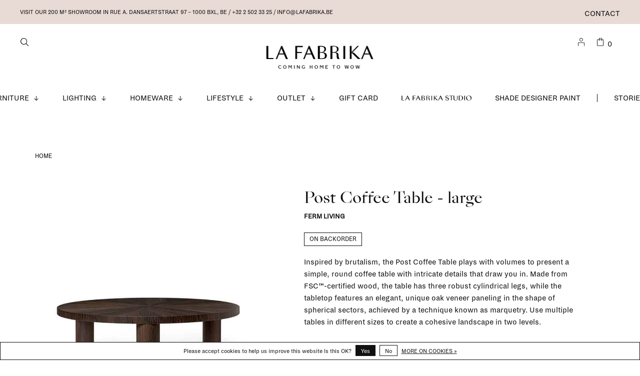

--- FILE ---
content_type: text/html;charset=utf-8
request_url: https://www.lafabrika.be/post-coffee-table-large.html
body_size: 13702
content:
<!DOCTYPE html>
<html lang="en">
  <head>
        
    <meta charset="utf-8"/>
<!-- [START] 'blocks/head.rain' -->
<!--

  (c) 2008-2026 Lightspeed Netherlands B.V.
  http://www.lightspeedhq.com
  Generated: 01-02-2026 @ 03:26:28

-->
<link rel="canonical" href="https://www.lafabrika.be/post-coffee-table-large.html"/>
<link rel="alternate" href="https://www.lafabrika.be/index.rss" type="application/rss+xml" title="New products"/>
<link href="https://cdn.webshopapp.com/assets/cookielaw.css?2025-02-20" rel="stylesheet" type="text/css"/>
<meta name="robots" content="noodp,noydir"/>
<meta name="google-site-verification" content="uzv2puFo9f2xtC-itHlQrPaJXBIistdLOCUZQoJBj2I"/>
<meta property="og:url" content="https://www.lafabrika.be/post-coffee-table-large.html?source=facebook"/>
<meta property="og:site_name" content="La Fabrika"/>
<meta property="og:title" content="Post Coffee Table - large"/>
<meta property="og:description" content="Inspired by brutalism, the Post Coffee Table plays with volumes to present a simple, round coffee table with intricate details that draw you in."/>
<meta property="og:image" content="https://cdn.webshopapp.com/shops/315525/files/407331147/ferm-living-post-coffee-table-large.jpg"/>
<script>
<meta name="facebook-domain-verification" content="3ed1gr7s26o916h13cwup5gmbtrzpm" />
</script>
<script>
(function(w,d,s,l,i){w[l]=w[l]||[];w[l].push({'gtm.start':
new Date().getTime(),event:'gtm.js'});var f=d.getElementsByTagName(s)[0],
j=d.createElement(s),dl=l!='dataLayer'?'&l='+l:'';j.async=true;j.src=
'https://www.googletagmanager.com/gtm.js?id='+i+dl;f.parentNode.insertBefore(j,f);
})(window,document,'script','dataLayer','GTM-5HGJK32')
</script>
<script src="https://www.powr.io/powr.js?external-type=lightspeed"></script>
<!--[if lt IE 9]>
<script src="https://cdn.webshopapp.com/assets/html5shiv.js?2025-02-20"></script>
<![endif]-->
<!-- [END] 'blocks/head.rain' -->
        
        
        
          <meta property="product:brand" content="Ferm Living">            <meta property="product:condition" content="new">
      <meta property="product:price:amount" content="1355.00">
      <meta property="product:price:currency" content="EUR">
              <title>Post Coffee Table - large - La Fabrika</title>
    <meta name="description" content="Inspired by brutalism, the Post Coffee Table plays with volumes to present a simple, round coffee table with intricate details that draw you in." />
    <meta name="keywords" content="Ferm, Living, Post, Coffee, Table, -, large, design, furniture, interior, lighting, homeware, accessories, interior design, scandinavian design, interior design service, interior design studio" />
    <meta http-equiv="X-UA-Compatible" content="ie=edge">
    <meta name="viewport" content="width=device-width, initial-scale=1.0">
    <meta name="apple-mobile-web-app-capable" content="yes">
    <meta name="apple-mobile-web-app-status-bar-style" content="black">
    <meta name="viewport" content="width=device-width, initial-scale=1, maximum-scale=1, user-scalable=0"/>

    <link rel="shortcut icon" href="https://cdn.webshopapp.com/shops/315525/themes/175980/v/487893/assets/favicon.ico?20210226053540" type="image/x-icon" />
    <link href='//fonts.googleapis.com/css?family=Open%20Sans:400,400i,300,500,600,700,700i,800,900' rel='stylesheet' type='text/css'>
        	<link href='//fonts.googleapis.com/css?family=Lora:400,400i,300,500,600,700,700i,800,900' rel='stylesheet' type='text/css'>
        <link rel="stylesheet" href="https://cdn.webshopapp.com/assets/gui-2-0.css?2025-02-20" />
    <link rel="stylesheet" href="https://cdn.webshopapp.com/assets/gui-responsive-2-0.css?2025-02-20" /> 
    <link rel="stylesheet" href="https://cdn.webshopapp.com/shops/315525/themes/175980/assets/style.css?20260116093416">
    <link rel="stylesheet" href="https://cdn.webshopapp.com/shops/315525/themes/175980/assets/settings.css?20260116093416" />
    
    <link rel="stylesheet" href="https://cdn.webshopapp.com/shops/315525/themes/175980/assets/custom.css?20260116093416" />
    <link rel="stylesheet" href="https://cdn.webshopapp.com/shops/315525/themes/175980/assets/lafabrika.css?20260116093416">
    
    <script src="//ajax.googleapis.com/ajax/libs/jquery/3.0.0/jquery.min.js"></script>
    <script>
      	if( !window.jQuery ) document.write('<script src="https://cdn.webshopapp.com/shops/315525/themes/175980/assets/jquery-3.0.0.min.js?20260116093416"><\/script>');
    </script>
    <script src="//cdn.jsdelivr.net/npm/js-cookie@2/src/js.cookie.min.js"></script>
    
    <script src="https://cdn.webshopapp.com/assets/gui.js?2025-02-20"></script>
    <script src="https://cdn.webshopapp.com/assets/gui-responsive-2-0.js?2025-02-20"></script>
    <script src="https://cdn.webshopapp.com/shops/315525/themes/175980/assets/scripts-min.js?20260116093416"></script>
    
        
        
        
  </head>
  <body class="page-post-coffee-table---large">
    
        
    <div class="page-content">
      
                                      	      	              	      	      	            
      <script>
      var product_image_size = '660x880x1',
          product_image_thumb = '132x176x1',
          product_in_stock_label = 'In stock',
          product_backorder_label = 'On backorder',
      		product_out_of_stock_label = 'Out of stock',
          product_multiple_variant_label = 'View all product options',
          show_variant_picker = 0,
          display_variant_picker_on = 'specific',
          show_newsletter_promo_popup = 0,
          newsletter_promo_delay = '10000',
          newsletter_promo_hide_until = '1',
      		currency_format = '€',
          number_format = '0,0.00',
      		shop_url = 'https://www.lafabrika.be/',
          shop_id = '315525',
        	readmore = 'Read more',
          search_url = "https://www.lafabrika.be/search/",
          search_empty = 'No products found',
                    view_all_results = 'View all results';
    	</script>
			
      
	<div class="top-bar">
    <div class="top-bar__content">Visit our 200 m² showroom in RUE A. DANSAERTSTRAAT 97 – 1000 Bxl, Be / +32 2 502 33 25 /  <a href="/cdn-cgi/l/email-protection" class="__cf_email__" data-cfemail="472e292128072b26212625352e2c26692522">[email&#160;protected]</a></div>
    <div class="top-bar__right secondary-nav nav-style">
      <ul>
                
                <li class="menu-item-desktop-only navigation--service">
          <a href="https://www.lafabrika.be/service/" title="Contact">
            Contact
          </a>
        </li>
                
        
                  
      </ul>
    </div>
	</div>

<div class="mobile-nav-overlay"></div>

<header class="site-header site-header-lg mega-menu-header menu-bottom-layout menu-bottom-layout-center has-mobile-logo">
  
    <nav class="secondary-nav nav-style secondary-nav-left">
    

    <div class="search-header secondary-style">
      <form action="https://www.lafabrika.be/search/" method="get" id="searchForm" class="ajax-enabled">
        <input type="text" name="q" autocomplete="off" value="" placeholder="What are you looking for?">
        <a href="#" class="search-close">Close</a>
        <div class="search-results"></div>
      </form>
    </div>
    <ul>
      <li class="search-trigger-item">
        <a href="#" title="Search" class="search-trigger"><span class="fab-icon fab-icon-zoom"></span></a>
      </li>
    </ul>
    
  </nav>
    
  <a href="https://www.lafabrika.be/" class="logo logo-lg logo-center">
          <img src="https://cdn.webshopapp.com/shops/315525/themes/175980/v/1618483/assets/logo.png?20221201104110" alt="La Fabrika" class="logo-image">
      <img src="https://cdn.webshopapp.com/shops/315525/themes/175980/v/1621139/assets/logo-white.png?20221201134739" alt="La Fabrika" class="logo-image logo-image-white">
              <img src="https://cdn.webshopapp.com/shops/315525/themes/175980/v/1621135/assets/logo-mobile.png?20221201134101" alt="La Fabrika" class="logo-image-mobile">
      </a>

  <nav class="main-nav nav-style">
    <ul>
      
                              	
      	                <li class="menu-item-category-10571191 has-child">
          <a href="https://www.lafabrika.be/furniture/">Furniture</a> <svg viewBox="0 0 9 9" width="12" height="9" class="main-nav__icon"><title>arrow-down</title><path fill="currentColor" d="M3.65 0h1v8.32h-1z"></path><path fill="currentColor" d="M4.16 9.53L0 5.35l.71-.7 3.45 3.46 3.45-3.46.71.7-4.16 4.18z"></path></svg>          <button class="mobile-menu-subopen"><svg viewBox="0 0 9 9" width="12" height="9" class="main-nav__icon"><title>arrow-down</title><path fill="currentColor" d="M3.65 0h1v8.32h-1z"></path><path fill="currentColor" d="M4.16 9.53L0 5.35l.71-.7 3.45 3.46 3.45-3.46.71.7-4.16 4.18z"></path></svg></button>                    <ul class="">
                                        <img data-src="https://cdn.webshopapp.com/shops/315525/files/355342739/300x300x1/furniture.jpg" data-retina="https://cdn.webshopapp.com/shops/315525/files/355342739/600x600x1/furniture.jpg" alt="Furniture" class="menu-image lazy" width="300">
                        <li class="subsubitem subsubitem--all"><a class="underline-hover" href="https://www.lafabrika.be/furniture/">All Furniture</a></li>
                          <li class="subsubitem">
                <a class="underline-hover" href="https://www.lafabrika.be/furniture/stools-benches/" title="stools &amp; benches">stools &amp; benches</a>
                                              </li>
                          <li class="subsubitem">
                <a class="underline-hover" href="https://www.lafabrika.be/furniture/coffee-side-tables/" title="coffee &amp; side tables">coffee &amp; side tables</a>
                                              </li>
                          <li class="subsubitem">
                <a class="underline-hover" href="https://www.lafabrika.be/furniture/beds-daybeds/" title="beds &amp; daybeds">beds &amp; daybeds</a>
                                              </li>
                          <li class="subsubitem">
                <a class="underline-hover" href="https://www.lafabrika.be/furniture/coatracks/" title="coatracks">coatracks</a>
                                              </li>
                          <li class="subsubitem">
                <a class="underline-hover" href="https://www.lafabrika.be/furniture/chairs/" title="chairs">chairs</a>
                                              </li>
                          <li class="subsubitem">
                <a class="underline-hover" href="https://www.lafabrika.be/furniture/lounge-chairs/" title="lounge chairs">lounge chairs</a>
                                              </li>
                          <li class="subsubitem">
                <a class="underline-hover" href="https://www.lafabrika.be/furniture/outdoor/" title="outdoor">outdoor</a>
                                              </li>
                          <li class="subsubitem">
                <a class="underline-hover" href="https://www.lafabrika.be/furniture/poufs/" title="poufs">poufs</a>
                                              </li>
                          <li class="subsubitem">
                <a class="underline-hover" href="https://www.lafabrika.be/furniture/sofas/" title="sofas">sofas</a>
                                              </li>
                          <li class="subsubitem">
                <a class="underline-hover" href="https://www.lafabrika.be/furniture/shelving-storage/" title="shelving &amp; storage ">shelving &amp; storage </a>
                                              </li>
                          <li class="subsubitem">
                <a class="underline-hover" href="https://www.lafabrika.be/furniture/tables-desks/" title="tables &amp; desks">tables &amp; desks</a>
                                              </li>
                          <li class="subsubitem">
                <a class="underline-hover" href="https://www.lafabrika.be/furniture/string-pocket/" title="String Pocket">String Pocket</a>
                                              </li>
                          <li class="subsubitem">
                <a class="underline-hover" href="https://www.lafabrika.be/furniture/string-hallway/" title="String Hallway">String Hallway</a>
                                              </li>
                          <li class="subsubitem">
                <a class="underline-hover" href="https://www.lafabrika.be/furniture/string-living-room/" title="String Living room">String Living room</a>
                                              </li>
                          <li class="subsubitem">
                <a class="underline-hover" href="https://www.lafabrika.be/furniture/string-kitchen/" title="String Kitchen">String Kitchen</a>
                                              </li>
                          <li class="subsubitem">
                <a class="underline-hover" href="https://www.lafabrika.be/furniture/string-bathroom/" title="String Bathroom">String Bathroom</a>
                                              </li>
                          <li class="subsubitem">
                <a class="underline-hover" href="https://www.lafabrika.be/furniture/string-bedroom/" title="String Bedroom">String Bedroom</a>
                                              </li>
                          <li class="subsubitem">
                <a class="underline-hover" href="https://www.lafabrika.be/furniture/string-workspace/" title="String Workspace">String Workspace</a>
                                              </li>
                          <li class="subsubitem">
                <a class="underline-hover" href="https://www.lafabrika.be/furniture/string-kids-room/" title="String Kids room">String Kids room</a>
                                              </li>
                          <li class="subsubitem">
                <a class="underline-hover" href="https://www.lafabrika.be/furniture/string-outdoor/" title="String Outdoor">String Outdoor</a>
                                              </li>
                          <li class="subsubitem">
                <a class="underline-hover" href="https://www.lafabrika.be/furniture/originals-made-with-intention/" title=" Originals made with intention"> Originals made with intention</a>
                                              </li>
                          <li class="subsubitem">
                <a class="underline-hover" href="https://www.lafabrika.be/furniture/artek-marimekko-limited-collection/" title="Artek + Marimekko Limited Collection">Artek + Marimekko Limited Collection</a>
                                              </li>
                          <li class="subsubitem">
                <a class="underline-hover" href="https://www.lafabrika.be/furniture/artek-curated-by-kelly-claessens/" title="Artek curated by Kelly Claessens">Artek curated by Kelly Claessens</a>
                                              </li>
                        <li class="subsubitem subsubitem--readmore"><a class="button button-arrow" href="https://www.lafabrika.be/furniture/">See more</a></li>
          </ul>
                  </li>
                <li class="menu-item-category-10571216 has-child">
          <a href="https://www.lafabrika.be/lighting/">Lighting</a> <svg viewBox="0 0 9 9" width="12" height="9" class="main-nav__icon"><title>arrow-down</title><path fill="currentColor" d="M3.65 0h1v8.32h-1z"></path><path fill="currentColor" d="M4.16 9.53L0 5.35l.71-.7 3.45 3.46 3.45-3.46.71.7-4.16 4.18z"></path></svg>          <button class="mobile-menu-subopen"><svg viewBox="0 0 9 9" width="12" height="9" class="main-nav__icon"><title>arrow-down</title><path fill="currentColor" d="M3.65 0h1v8.32h-1z"></path><path fill="currentColor" d="M4.16 9.53L0 5.35l.71-.7 3.45 3.46 3.45-3.46.71.7-4.16 4.18z"></path></svg></button>                    <ul class="">
                                        <img data-src="https://cdn.webshopapp.com/shops/315525/files/355313840/300x300x1/lighting.jpg" data-retina="https://cdn.webshopapp.com/shops/315525/files/355313840/600x600x1/lighting.jpg" alt="Lighting" class="menu-image lazy" width="300">
                        <li class="subsubitem subsubitem--all"><a class="underline-hover" href="https://www.lafabrika.be/lighting/">All Lighting</a></li>
                          <li class="subsubitem">
                <a class="underline-hover" href="https://www.lafabrika.be/lighting/bulbs-accessories/" title="bulbs &amp; accessories">bulbs &amp; accessories</a>
                                              </li>
                          <li class="subsubitem">
                <a class="underline-hover" href="https://www.lafabrika.be/lighting/ceiling-lamps/" title="ceiling lamps">ceiling lamps</a>
                                              </li>
                          <li class="subsubitem">
                <a class="underline-hover" href="https://www.lafabrika.be/lighting/floor-lamps/" title="floor lamps">floor lamps</a>
                                              </li>
                          <li class="subsubitem">
                <a class="underline-hover" href="https://www.lafabrika.be/lighting/pendant-lamps/" title="pendant lamps">pendant lamps</a>
                                              </li>
                          <li class="subsubitem">
                <a class="underline-hover" href="https://www.lafabrika.be/lighting/table-lamps/" title="table lamps">table lamps</a>
                                              </li>
                          <li class="subsubitem">
                <a class="underline-hover" href="https://www.lafabrika.be/lighting/portable-lamps/" title="portable lamps">portable lamps</a>
                                              </li>
                          <li class="subsubitem">
                <a class="underline-hover" href="https://www.lafabrika.be/lighting/wall-lamps/" title="wall lamps">wall lamps</a>
                                              </li>
                          <li class="subsubitem">
                <a class="underline-hover" href="https://www.lafabrika.be/lighting/collect-lighting-series/" title="Collect Lighting Series">Collect Lighting Series</a>
                                              </li>
                          <li class="subsubitem">
                <a class="underline-hover" href="https://www.lafabrika.be/lighting/formakami-series/" title="Formakami Series">Formakami Series</a>
                                              </li>
                          <li class="subsubitem">
                <a class="underline-hover" href="https://www.lafabrika.be/lighting/vuelta-lamps/" title="Vuelta lamps">Vuelta lamps</a>
                                              </li>
                          <li class="subsubitem">
                <a class="underline-hover" href="https://www.lafabrika.be/lighting/halo-collection/" title="Halo Collection">Halo Collection</a>
                                              </li>
                          <li class="subsubitem">
                <a class="underline-hover" href="https://www.lafabrika.be/lighting/hebe-post-collection/" title="Hebe &amp; Post Collection">Hebe &amp; Post Collection</a>
                                              </li>
                          <li class="subsubitem">
                <a class="underline-hover" href="https://www.lafabrika.be/lighting/journey-shy/" title="Journey SHY">Journey SHY</a>
                                              </li>
                          <li class="subsubitem">
                <a class="underline-hover" href="https://www.lafabrika.be/lighting/arum-collection/" title="Arum Collection">Arum Collection</a>
                                              </li>
                          <li class="subsubitem">
                <a class="underline-hover" href="https://www.lafabrika.be/lighting/flowerpot-collection/" title="Flowerpot Collection">Flowerpot Collection</a>
                                              </li>
                          <li class="subsubitem">
                <a class="underline-hover" href="https://www.lafabrika.be/lighting/valerie-objects-lamp-collection/" title="Valerie Objects Lamp Collection">Valerie Objects Lamp Collection</a>
                                              </li>
                          <li class="subsubitem">
                <a class="underline-hover" href="https://www.lafabrika.be/lighting/matin-lamps/" title="Matin lamps">Matin lamps</a>
                                              </li>
                        <li class="subsubitem subsubitem--readmore"><a class="button button-arrow" href="https://www.lafabrika.be/lighting/">See more</a></li>
          </ul>
                  </li>
                <li class="menu-item-category-10571188 has-child">
          <a href="https://www.lafabrika.be/homeware/">Homeware</a> <svg viewBox="0 0 9 9" width="12" height="9" class="main-nav__icon"><title>arrow-down</title><path fill="currentColor" d="M3.65 0h1v8.32h-1z"></path><path fill="currentColor" d="M4.16 9.53L0 5.35l.71-.7 3.45 3.46 3.45-3.46.71.7-4.16 4.18z"></path></svg>          <button class="mobile-menu-subopen"><svg viewBox="0 0 9 9" width="12" height="9" class="main-nav__icon"><title>arrow-down</title><path fill="currentColor" d="M3.65 0h1v8.32h-1z"></path><path fill="currentColor" d="M4.16 9.53L0 5.35l.71-.7 3.45 3.46 3.45-3.46.71.7-4.16 4.18z"></path></svg></button>                    <ul class="">
                                        <img data-src="https://cdn.webshopapp.com/shops/315525/files/355344049/300x300x1/homeware.jpg" data-retina="https://cdn.webshopapp.com/shops/315525/files/355344049/600x600x1/homeware.jpg" alt="Homeware" class="menu-image lazy" width="300">
                        <li class="subsubitem subsubitem--all"><a class="underline-hover" href="https://www.lafabrika.be/homeware/">All Homeware</a></li>
                          <li class="subsubitem">
                <a class="underline-hover" href="https://www.lafabrika.be/homeware/ceramics/" title="ceramics">ceramics</a>
                                              </li>
                          <li class="subsubitem">
                <a class="underline-hover" href="https://www.lafabrika.be/homeware/mirrors/" title="mirrors">mirrors</a>
                                              </li>
                          <li class="subsubitem">
                <a class="underline-hover" href="https://www.lafabrika.be/homeware/bedroom-accessories/" title="bedroom accessories">bedroom accessories</a>
                                              </li>
                          <li class="subsubitem">
                <a class="underline-hover" href="https://www.lafabrika.be/homeware/kitchen-accessories/" title="kitchen accessories">kitchen accessories</a>
                                              </li>
                          <li class="subsubitem">
                <a class="underline-hover" href="https://www.lafabrika.be/homeware/bathroom-accessories/" title="bathroom accessories">bathroom accessories</a>
                                              </li>
                          <li class="subsubitem">
                <a class="underline-hover" href="https://www.lafabrika.be/homeware/towels/" title="towels">towels</a>
                                              </li>
                          <li class="subsubitem">
                <a class="underline-hover" href="https://www.lafabrika.be/homeware/rugs/" title="rugs">rugs</a>
                                              </li>
                          <li class="subsubitem">
                <a class="underline-hover" href="https://www.lafabrika.be/homeware/trays-small-storage/" title="trays &amp; small storage">trays &amp; small storage</a>
                                              </li>
                          <li class="subsubitem">
                <a class="underline-hover" href="https://www.lafabrika.be/homeware/clocks/" title="clocks">clocks</a>
                                              </li>
                          <li class="subsubitem">
                <a class="underline-hover" href="https://www.lafabrika.be/homeware/plant-pots-holders/" title="plant pots &amp; holders">plant pots &amp; holders</a>
                                              </li>
                          <li class="subsubitem">
                <a class="underline-hover" href="https://www.lafabrika.be/homeware/hooks-hangers/" title="hooks &amp; hangers">hooks &amp; hangers</a>
                                              </li>
                          <li class="subsubitem">
                <a class="underline-hover" href="https://www.lafabrika.be/homeware/glassware/" title="glassware">glassware</a>
                                              </li>
                          <li class="subsubitem">
                <a class="underline-hover" href="https://www.lafabrika.be/homeware/candles-candleholders/" title="candles &amp; candleholders">candles &amp; candleholders</a>
                                              </li>
                          <li class="subsubitem">
                <a class="underline-hover" href="https://www.lafabrika.be/homeware/cushions/" title="cushions">cushions</a>
                                              </li>
                          <li class="subsubitem">
                <a class="underline-hover" href="https://www.lafabrika.be/homeware/frames/" title="frames">frames</a>
                                              </li>
                          <li class="subsubitem">
                <a class="underline-hover" href="https://www.lafabrika.be/homeware/objects/" title="objects">objects</a>
                                              </li>
                          <li class="subsubitem">
                <a class="underline-hover" href="https://www.lafabrika.be/homeware/plaids-blankets/" title="plaids &amp; blankets">plaids &amp; blankets</a>
                                              </li>
                          <li class="subsubitem">
                <a class="underline-hover" href="https://www.lafabrika.be/homeware/vases/" title="vases">vases</a>
                                              </li>
                          <li class="subsubitem">
                <a class="underline-hover" href="https://www.lafabrika.be/homeware/wallpaper/" title="wallpaper">wallpaper</a>
                                              </li>
                          <li class="subsubitem">
                <a class="underline-hover" href="https://www.lafabrika.be/homeware/scents-for-home/" title="scents for home">scents for home</a>
                                              </li>
                          <li class="subsubitem">
                <a class="underline-hover" href="https://www.lafabrika.be/homeware/sowden-collection/" title="Sowden collection">Sowden collection</a>
                                              </li>
                          <li class="subsubitem">
                <a class="underline-hover" href="https://www.lafabrika.be/homeware/ripple-series/" title="Ripple series">Ripple series</a>
                                              </li>
                          <li class="subsubitem">
                <a class="underline-hover" href="https://www.lafabrika.be/homeware/flow-series/" title="Flow Series">Flow Series</a>
                                              </li>
                          <li class="subsubitem">
                <a class="underline-hover" href="https://www.lafabrika.be/homeware/shop-the-look/" title="Shop the Look">Shop the Look</a>
                                              </li>
                          <li class="subsubitem">
                <a class="underline-hover" href="https://www.lafabrika.be/homeware/summer-inside-out/" title="Summer inside &amp; out">Summer inside &amp; out</a>
                                              </li>
                        <li class="subsubitem subsubitem--readmore"><a class="button button-arrow" href="https://www.lafabrika.be/homeware/">See more</a></li>
          </ul>
                  </li>
                <li class="menu-item-category-10571194 has-child">
          <a href="https://www.lafabrika.be/lifestyle/">Lifestyle</a> <svg viewBox="0 0 9 9" width="12" height="9" class="main-nav__icon"><title>arrow-down</title><path fill="currentColor" d="M3.65 0h1v8.32h-1z"></path><path fill="currentColor" d="M4.16 9.53L0 5.35l.71-.7 3.45 3.46 3.45-3.46.71.7-4.16 4.18z"></path></svg>          <button class="mobile-menu-subopen"><svg viewBox="0 0 9 9" width="12" height="9" class="main-nav__icon"><title>arrow-down</title><path fill="currentColor" d="M3.65 0h1v8.32h-1z"></path><path fill="currentColor" d="M4.16 9.53L0 5.35l.71-.7 3.45 3.46 3.45-3.46.71.7-4.16 4.18z"></path></svg></button>                    <ul class="">
                                        <img data-src="https://cdn.webshopapp.com/shops/315525/files/355313399/300x300x1/lifestyle.jpg" data-retina="https://cdn.webshopapp.com/shops/315525/files/355313399/600x600x1/lifestyle.jpg" alt="Lifestyle" class="menu-image lazy" width="300">
                        <li class="subsubitem subsubitem--all"><a class="underline-hover" href="https://www.lafabrika.be/lifestyle/">All Lifestyle</a></li>
                          <li class="subsubitem">
                <a class="underline-hover" href="https://www.lafabrika.be/lifestyle/beauty/" title="beauty">beauty</a>
                                              </li>
                          <li class="subsubitem">
                <a class="underline-hover" href="https://www.lafabrika.be/lifestyle/books/" title="books">books</a>
                                              </li>
                          <li class="subsubitem">
                <a class="underline-hover" href="https://www.lafabrika.be/lifestyle/greeting-cards/" title="greeting cards">greeting cards</a>
                                              </li>
                          <li class="subsubitem">
                <a class="underline-hover" href="https://www.lafabrika.be/lifestyle/stationary/" title="stationary">stationary</a>
                                              </li>
                          <li class="subsubitem">
                <a class="underline-hover" href="https://www.lafabrika.be/lifestyle/posters-prints/" title="posters &amp; prints">posters &amp; prints</a>
                                              </li>
                          <li class="subsubitem">
                <a class="underline-hover" href="https://www.lafabrika.be/lifestyle/board-games/" title="board games">board games</a>
                                              </li>
                          <li class="subsubitem">
                <a class="underline-hover" href="https://www.lafabrika.be/lifestyle/gifts/" title="Gifts">Gifts</a>
                                              </li>
                          <li class="subsubitem">
                <a class="underline-hover" href="https://www.lafabrika.be/lifestyle/party-items/" title="Party items">Party items</a>
                                              </li>
                          <li class="subsubitem">
                <a class="underline-hover" href="https://www.lafabrika.be/lifestyle/la-fabrika-gift-guide/" title="La Fabrika Gift Guide">La Fabrika Gift Guide</a>
                                              </li>
                        <li class="subsubitem subsubitem--readmore"><a class="button button-arrow" href="https://www.lafabrika.be/lifestyle/">See more</a></li>
          </ul>
                  </li>
                <li class="menu-item-category-10593068 has-child">
          <a href="https://www.lafabrika.be/outlet/">Outlet</a> <svg viewBox="0 0 9 9" width="12" height="9" class="main-nav__icon"><title>arrow-down</title><path fill="currentColor" d="M3.65 0h1v8.32h-1z"></path><path fill="currentColor" d="M4.16 9.53L0 5.35l.71-.7 3.45 3.46 3.45-3.46.71.7-4.16 4.18z"></path></svg>          <button class="mobile-menu-subopen"><svg viewBox="0 0 9 9" width="12" height="9" class="main-nav__icon"><title>arrow-down</title><path fill="currentColor" d="M3.65 0h1v8.32h-1z"></path><path fill="currentColor" d="M4.16 9.53L0 5.35l.71-.7 3.45 3.46 3.45-3.46.71.7-4.16 4.18z"></path></svg></button>                    <ul class="">
                                        <img data-src="https://cdn.webshopapp.com/shops/315525/files/392618485/300x300x1/outlet.jpg" data-retina="https://cdn.webshopapp.com/shops/315525/files/392618485/600x600x1/outlet.jpg" alt="Outlet" class="menu-image lazy" width="300">
                        <li class="subsubitem subsubitem--all"><a class="underline-hover" href="https://www.lafabrika.be/outlet/">All Outlet</a></li>
                          <li class="subsubitem">
                <a class="underline-hover" href="https://www.lafabrika.be/outlet/15/" title="15%">15%</a>
                                              </li>
                          <li class="subsubitem">
                <a class="underline-hover" href="https://www.lafabrika.be/outlet/20/" title="20%">20%</a>
                                              </li>
                          <li class="subsubitem">
                <a class="underline-hover" href="https://www.lafabrika.be/outlet/30/" title="30%">30%</a>
                                              </li>
                          <li class="subsubitem">
                <a class="underline-hover" href="https://www.lafabrika.be/outlet/40/" title="40%">40%</a>
                                              </li>
                          <li class="subsubitem">
                <a class="underline-hover" href="https://www.lafabrika.be/outlet/50/" title="50%">50%</a>
                                              </li>
                          <li class="subsubitem">
                <a class="underline-hover" href="https://www.lafabrika.be/outlet/60/" title="60%">60%</a>
                                              </li>
                          <li class="subsubitem">
                <a class="underline-hover" href="https://www.lafabrika.be/outlet/70/" title="70%">70%</a>
                                              </li>
                          <li class="subsubitem">
                <a class="underline-hover" href="https://www.lafabrika.be/outlet/ex-display/" title="Ex-display">Ex-display</a>
                                              </li>
                          <li class="subsubitem">
                <a class="underline-hover" href="https://www.lafabrika.be/outlet/string-campaign/" title="STRING Campaign">STRING Campaign</a>
                                              </li>
                        <li class="subsubitem subsubitem--readmore"><a class="button button-arrow" href="https://www.lafabrika.be/outlet/">See more</a></li>
          </ul>
                  </li>
                      
                        
      	        <li class="navigation--/buy-gift-card">
          <a href="https://www.lafabrika.be/buy-gift-card/" title="Gift Card">
            Gift Card
          </a>
        </li>
                <li class="navigation--https://www.lafabrikastudio.be/">
          <a href="https://www.lafabrikastudio.be/" title="La Fabrika Studio" target="_blank">
            La Fabrika Studio
          </a>
        </li>
                <li class="navigation--https://www.shade.be/en/">
          <a href="https://www.shade.be/en/" title="Shade  Designer Paint" target="_blank">
            Shade  Designer Paint
          </a>
        </li>
              
                        	<li class="menu-separator"></li>
      	                <li class="blog-menu-item"><a href="https://www.lafabrika.be/blogs/stories/" title="Stories">Stories</a></li>
                      
                              
      
      <li class="menu-item-mobile-only m-t-30">
                <a href="#" title="Login / Register" data-featherlight="#loginModal"><span class="fab-icon fab-icon-La-Fabrika_icons-07"></span></a>
              </li>
      
            
              
      
    </ul>
  </nav>

  <nav class="secondary-nav nav-style">
     <div class="search-header secondary-style search-trigger-center-fix">
      <form action="https://www.lafabrika.be/search/" method="get" id="searchForm" class="ajax-enabled">
        <input type="text" name="q" autocomplete="off" value="" placeholder="Search for product">
        <a href="#" class="search-close">Close</a>
        <div class="search-results"></div>
      </form>
    </div>
    
    <ul>
      <li class="menu-item-desktop-only menu-item-account">
                <a href="#" title="Login / Register" data-featherlight="#loginModal"><span class="fab-icon fab-icon-La-Fabrika_icons-07"></span></a>
              </li>
      
            
            
      <li>
        <a href="#" title="Cart" class="cart-trigger"><span class="fab-icon fab-icon-La-Fabrika_icons-09"></span>0</a>
      </li>

      <li class="search-trigger-item search-trigger-center-fix">
        <a href="#" title="Search" class="search-trigger"><span class="fab-icon fab-icon-zoom"></span></a>
      </li>
    </ul>

   
    
    <a class="burger">
      <span></span>
    </a>
    
  </nav>
</header>      <div itemscope itemtype="http://schema.org/BreadcrumbList">
	<div itemprop="itemListElement" itemscope itemtype="http://schema.org/ListItem">
    <a itemprop="item" href="https://www.lafabrika.be/"><span itemprop="name" content="Home"></span></a>
    <meta itemprop="position" content="1" />
  </div>
    	<div itemprop="itemListElement" itemscope itemtype="http://schema.org/ListItem">
      <a itemprop="item" href="https://www.lafabrika.be/post-coffee-table-large.html"><span itemprop="name" content="Post Coffee Table - large"></span></a>
      <meta itemprop="position" content="2" />
    </div>
  </div>

<div itemscope itemtype="https://schema.org/Product">
  <meta itemprop="name" content="Ferm Living Post Coffee Table - large">
  <meta itemprop="brand" content="Ferm Living" />  <meta itemprop="description" content="Inspired by brutalism, the Post Coffee Table plays with volumes to present a simple, round coffee table with intricate details that draw you in." />  <meta itemprop="image" content="https://cdn.webshopapp.com/shops/315525/files/407331147/300x250x2/ferm-living-post-coffee-table-large.jpg" />  
        <div itemprop="offers" itemscope itemtype="https://schema.org/Offer">
    <meta itemprop="priceCurrency" content="EUR">
    <meta itemprop="price" content="1355.00" />
    <meta itemprop="itemCondition" itemtype="https://schema.org/OfferItemCondition" content="https://schema.org/NewCondition"/>
   	    <meta itemprop="availability" content="https://schema.org/InStock"/>
        <meta itemprop="url" content="https://www.lafabrika.be/post-coffee-table-large.html" />  </div>
    </div>
      <div class="cart-sidebar-container">
  <div class="cart-sidebar">
    <button class="cart-sidebar-close" aria-label="Close">✕</button>
    <div class="cart-sidebar-title m-b-30">
      <h5 class="text-center">Shopping Cart</h5>
    </div>
    
    <div class="cart-sidebar-body">
        
      <div class="no-cart-products">No products found...</div>
      
    </div>
    
      </div>
</div>      <!-- Login Modal -->
<div class="modal-lighbox login-modal" id="loginModal">
  <div class="row">
    <div class="col-sm-6 m-b-30 p-l-30 sm-p-l-15">
      <h4>New customers</h4>
      <p class="register-subtitle">Create an account to save your info for future purchases</p>
      <a class="button button-arrow" href="https://www.lafabrika.be/account/register/" title="Create an account">Create an account</a>
    </div>
    <div class="col-sm-6 m-b-30 login-row p-r-30 sm-p-r-15">
      <h4>Registered customers</h4>
      <p>Log in if you have an account</p>
      <form action="https://www.lafabrika.be/account/loginPost/?return=https%3A%2F%2Fwww.lafabrika.be%2Fpost-coffee-table-large.html" method="post" class="secondary-styl">
        <input type="hidden" name="key" value="96bc9e46b9567c86d27d4816613612ae" />
        <div class="form-row">
          <input type="text" name="email" autocomplete="on" placeholder="Email address" class="required" />
        </div>
        <div class="form-row">
          <input type="password" name="password" autocomplete="on" placeholder="Password" class="required" />
        </div>
        <div class="">
          <a class="button button-arrow button-solid button-block popup-validation m-b-15" href="javascript:;" title="Login">Login</a>
                  </div>
      </form>
    </div>
    
  </div>
  <div class="text-center forgot-password">
    <a class="forgot-pw" href="https://www.lafabrika.be/account/password/">Forgot your password?</a>
  </div>
</div>      
      <main class="main-content">
                  		
<div class="container">
  <!-- Single product into -->
  <div class="product-intro" data-brand="Ferm Living">
    
        <!-- Breadcrumbs -->
    <div class="breadcrumbs">
      <a href="https://www.lafabrika.be/" title="Home">Home</a>
                      </div>  
        
    <div class="row">
      <div class="col-md-5 stick-it-in">
        <div class="product-media">
          
          <div class="product-images">
                        <div class="product-image">
              <a href="https://cdn.webshopapp.com/shops/315525/files/407331147/image.jpg" data-caption="">
                <img src="https://cdn.webshopapp.com/shops/315525/files/407331147/768x1024x3/ferm-living-post-coffee-table-large.jpg" data-thumb="https://cdn.webshopapp.com/shops/315525/files/407331147/132x176x1/image.jpg" height="1024" width="768">
              </a>
            </div>
                        <div class="product-image">
              <a href="https://cdn.webshopapp.com/shops/315525/files/407331137/image.jpg" data-caption="">
                <img src="https://cdn.webshopapp.com/shops/315525/files/407331137/768x1024x3/ferm-living-post-coffee-table-large.jpg" data-thumb="https://cdn.webshopapp.com/shops/315525/files/407331137/132x176x1/image.jpg" height="1024" width="768">
              </a>
            </div>
                        <div class="product-image">
              <a href="https://cdn.webshopapp.com/shops/315525/files/407331138/image.jpg" data-caption="">
                <img src="https://cdn.webshopapp.com/shops/315525/files/407331138/768x1024x3/ferm-living-post-coffee-table-large.jpg" data-thumb="https://cdn.webshopapp.com/shops/315525/files/407331138/132x176x1/image.jpg" height="1024" width="768">
              </a>
            </div>
                        <div class="product-image">
              <a href="https://cdn.webshopapp.com/shops/315525/files/407331139/image.jpg" data-caption="">
                <img src="https://cdn.webshopapp.com/shops/315525/files/407331139/768x1024x3/ferm-living-post-coffee-table-large.jpg" data-thumb="https://cdn.webshopapp.com/shops/315525/files/407331139/132x176x1/image.jpg" height="1024" width="768">
              </a>
            </div>
                        <div class="product-image">
              <a href="https://cdn.webshopapp.com/shops/315525/files/407331140/image.jpg" data-caption="">
                <img src="https://cdn.webshopapp.com/shops/315525/files/407331140/768x1024x3/ferm-living-post-coffee-table-large.jpg" data-thumb="https://cdn.webshopapp.com/shops/315525/files/407331140/132x176x1/image.jpg" height="1024" width="768">
              </a>
            </div>
                        <div class="product-image">
              <a href="https://cdn.webshopapp.com/shops/315525/files/407331155/image.jpg" data-caption="">
                <img src="https://cdn.webshopapp.com/shops/315525/files/407331155/768x1024x3/ferm-living-post-coffee-table-large.jpg" data-thumb="https://cdn.webshopapp.com/shops/315525/files/407331155/132x176x1/image.jpg" height="1024" width="768">
              </a>
            </div>
                      </div>
          
        </div>
      </div>
      <div class="col-md-7">
        <div class="product-content single-product-content" data-url="https://www.lafabrika.be/post-coffee-table-large.html">
          
          
          <h1 class="h3 m-b-10">Post Coffee Table - large</h1>
          
                      <div class="brand-name"><a href="https://www.lafabrika.be/brands/ferm-living/">Ferm Living</a></div>
                    
          <div class="row product-meta">
            <div class="col-md-6">
            </div>
          </div>
          
          <div class="row m-b-20">
            <div class="col-xs-8">
              
                            <div class="stock">
                                <div>On backorder</div>
                              </div>
                            

                            
              
            </div>
            <div class="col-xs-4 text-right">
            
              
                            
            </div>
          </div>

          <div class="product-description m-b-40 sm-m-b-30">
                        <p>Inspired by brutalism, the Post Coffee Table plays with volumes to present a simple, round coffee table with intricate details that draw you in. Made from FSC™-certified wood, the table has three robust cylindrical legs, while the tabletop features an elegant, unique oak veneer paneling in the shape of spherical sectors, achieved by a technique known as marquetry. Use multiple tables in different sizes to create a cohesive landscape in two levels.</p>
<p>Material:<br />smoked oak</p>
<p>Dimensions:<br />Ø 100 x h 33,4 cm</p>
          </div>
          
                    
                  
          
          
          <form action="https://www.lafabrika.be/cart/add/268687027/" id="product_configure_form" method="post" class="product_configure_form" data-cart-bulk-url="https://www.lafabrika.be/cart/addBulk/">
            
            <div class="product_configure_form_wrapper">

                            
                                                        
              
              
                                <div class="product-option">
                    <input type="hidden" name="bundle_id" id="product_configure_bundle_id" value="">
<div class="product-configure">
  <div class="product-configure-options" aria-label="Select an option of the product. This will reload the page to show the new option." role="region">
    <div class="product-configure-options-option">
      <label for="product_configure_option_colour">Colour: <em aria-hidden="true">*</em></label>
      <select name="matrix[colour]" id="product_configure_option_colour" onchange="document.getElementById('product_configure_form').action = 'https://www.lafabrika.be/product/matrix/135905267/'; document.getElementById('product_configure_form').submit();" aria-required="true">
        <option value="-+star" selected="selected">- star</option>
        <option value="-+lines">- lines</option>
      </select>
      <div class="product-configure-clear"></div>
    </div>
  </div>
<input type="hidden" name="matrix_non_exists" value="">
</div>

                </div>
                                
              
              
                            <div class="input-wrap quantity-selector"><label>Quantity:</label><input type="text" name="quantity" value="1" /><div class="change"><a href="javascript:;" onclick="changeQuantity('add', $(this));" class="up">+</a><a href="javascript:;" onclick="changeQuantity('remove', $(this));" class="down">-</a></div></div></div><div class="row"><div class="col-md-6"><div class="price"><span class="new-price"><span class="price-update" data-price="1355">€1.355,00</span></span></div><!-- Delivery timeframe --><div class="delivery-timeframe m-t-20"><div class="delivery-timeframe__title">Delivery time</div><div class="delivery-timeframe__content">2 - 4 weeks</div></div></div><div class="col-md-6 text-right"><div class="text-right m-b-10"><a href="#" data-featherlight="#loginModal" title="Add to wishlist" class="favourites m-r-5" id="addtowishlist">
                    Add to wishlist <span class="fab-icon fab-icon-La-Fabrika_icons-10"></span></a></div><a href="javascript:;" class="button inline-block button-arrow button-solid add-to-cart-trigger m-t-30" title="Add to cart" id="addtocart">Add to cart</a>                                  </div>
              </div>
      
            
                        <div class="m-t-10 m-b-10">
              
                            
              
            </div>
                        
                        
            <div class="shipping-notice">
              <h5>Shipping costs &amp; returns</h5>
              <p>For shipping info and costs, <a href="/service/shipping-returns/">click here</a></p>
              <p>Most items can be returned within 14 calendar days after day of reception or exchanged for another item in the La Fabrika store. Items made to your specifications (think of made-to-order such as upholstered items, ...) can't be returned or exchanged. When in doubt, please contact us. <a href='/service/general-terms-conditions/'>More info</a></p>
            </div>
          </form>
            
                  </div>
      </div>
    </div>
  </div>
  
  
    
    
    
  
  <div class="fabrika-studio-product text-center">
    <a href="/blogs/la-fabrika-studio/" title="La Fabrika Studio"><span class="fab-icon fab-icon-La-Fabrika_icons_def-05"></span></a>
    
  	<h3>La Fabrika Studio</h3>
    <p>Need some help to design your interior? From the redecoration of a room to custom made furniture to complete renovation projects, our team of talented interior designers is happy to guide you in your project!</p>
    <p class="bold">Discover how we can bring your interior project to life at <a href="https://www.lafabrikastudio.be" target="_blank">La Fabrika Studio</a></p>
  </div>
  
  
  
      
  
    <!-- Related products list -->
  <div class="featured-products related-products">
    <div class="section-title clearfix">
      <h3>Related products</h3>
            <a href="https://www.lafabrika.be/" class="button button-arrow">Back to home</a>
          </div>
    <div class="products-list product-list-carousel row">
      
      	      		      	      	
                                                                                                                                                                  <div class="col-xs-6 col-md-3">
            
<!-- QuickView Modal -->
<div class="modal-lighbox product-modal" id="126083428">
  <div class="product-modal-media">
    <div class="product-figure" style="background-image: url('https://cdn.webshopapp.com/shops/315525/files/381397768/image.jpg')"></div>
  </div>

  <div class="product-modal-content">
          <div class="brand-name">Ferm Living</div>
        <h4>Post floor lamp base</h4>
    <div class="price">
            <span class="new-price">€379,00</span>
                      </div>
    
    <div class="row m-b-20">
      <div class="col-xs-8">
        
                <div class="stock show-stock-level">
                    <div class="">In stock</div>
                  </div>
                
        
      </div>
      <div class="col-xs-4 text-right">
                <a href="https://www.lafabrika.be/account/wishlistAdd/126083428/?variant_id=250974191" class="favourites addtowishlist_126083428" title="Add to wishlist">
          <i class="nc-icon-mini health_heartbeat-16"></i>
        </a>
              </div>
    </div>
    
        <div class="product-description m-b-50 sm-m-b-40 paragraph-small">
      Inspired by brutalism, the Post Floor Lamp plays with oversized proportions to present an understated yet impactful floor lamp that makes a statement wherever you choose to place it. The cylindrical lamp base features an oak wood veneer that lends it a wa
    </div>
        
    <form action="https://www.lafabrika.be/cart/add/250974191/" method="post" class="product_configure_form">
      
      <div class="product_configure_form_wrapper">
      <div class="product-configure modal-variants-waiting">
        <div class="product-configure-variants" data-variant-name="">
          <label>Select: <em>*</em></label>
          <select class="product-options-input"></select>
        </div>
      </div>

        <div class="cart"><div class="input-wrap quantity-selector"><label>Quantity:</label><input type="text" name="quantity" value="1" /><div class="change"><a href="javascript:;" onclick="changeQuantity('add', $(this));" class="up">+</a><a href="javascript:;" onclick="changeQuantity('remove', $(this));" class="down">-</a></div></div><a href="javascript:;" onclick="$(this).closest('form').submit();" class="button button-arrow button-solid addtocart_126083428" title="Add to cart">Add to cart</a></div>			</div>
    </form>
  </div>

</div>

<div class="product-element" itemscope="" itemtype="http://schema.org/Product">

  <a href="https://www.lafabrika.be/post-floor-lamp-base.html" title="Ferm Living Post floor lamp base" class="product-image-wrapper hover-image">
        <img src="https://cdn.webshopapp.com/shops/315525/themes/175980/assets/placeholder-loading-660x880.png?20260116093416" data-src="https://cdn.webshopapp.com/shops/315525/files/381397768/330x440x1/ferm-living-post-floor-lamp-base.jpg"  data-srcset="https://cdn.webshopapp.com/shops/315525/files/381397768/660x880x1/ferm-living-post-floor-lamp-base.jpg 660w" width="768" height="1024" alt="Ferm Living Post floor lamp base" title="Ferm Living Post floor lamp base" class="lazy-product"/>
      </a>
  
  <div class="product-labels"></div>  
    
  <div class="product-actions">
    <div class="row product-actions-items">
      
      
        <div class="col-xs-6 text-left p-r-0 p-l-0">
          <form action="https://www.lafabrika.be/cart/add/250974191/" method="post" class="quickAddCart">
          	<a href="javascript:;" onclick="$(this).closest('form').submit();" class="addtocart_126083428">Add to cart<span class="nc-icon-mini shopping_bag-20"></span></a>
          </form>
        </div>
      
      
                <div class="favourites-products">

                              <a href="#" data-featherlight="#loginModal" title="Add to wishlist" class="favourites addtowishlist_126083428 m-r-5">
            <i class="nc-icon-mini health_heartbeat-16"></i>
          </a>
                    
          
        </div>
        
                <div class="col-xs-6 p-r-0 p-l-0">
          <a href="#126083428" class="quickview-trigger quickview_126083428" data-product-url="https://www.lafabrika.be/post-floor-lamp-base.html">Quickview<span class="nc-icon-mini ui-1_zoom"></span></a>
        </div>
              
    </div>
  </div>
  <a href="https://www.lafabrika.be/post-floor-lamp-base.html" title="Ferm Living Post floor lamp base" class="product-description-footer">
    
        <div class="product-brand">Ferm Living</div>
        
    <div class="product-title">
      Post floor lamp base
    </div>
    
        
        
    <meta itemprop="name" content="Ferm Living Post floor lamp base">
    <meta itemprop="brand" content="Ferm Living" />    <meta itemprop="description" content="Inspired by brutalism, the Post Floor Lamp plays with oversized proportions to present an understated yet impactful floor lamp that makes a statement wherever you choose to place it. The cylindrical lamp base features an oak wood veneer that lends it a wa" />    <meta itemprop="image" content="https://cdn.webshopapp.com/shops/315525/files/381397768/660x880x1/ferm-living-post-floor-lamp-base.jpg" />  
                <div itemprop="offers" itemscope itemtype="https://schema.org/Offer">
      <meta itemprop="priceCurrency" content="EUR">
      <meta itemprop="price" content="379.00" />
      <meta itemprop="itemCondition" itemtype="https://schema.org/OfferItemCondition" content="https://schema.org/NewCondition"/>
     	      <meta itemprop="availability" content="https://schema.org/InStock"/>
            <meta itemprop="url" content="https://www.lafabrika.be/post-floor-lamp-base.html" />          </div>
    
    <div class="product-price">
      <span class="product-price-change">
          
        <span class="new-price">€379,00</span>
      </span>

            <div class="unit-price"></div>
            
       
    </div>
  </a>
</div>

          </div>
                  <div class="col-xs-6 col-md-3">
            
<!-- QuickView Modal -->
<div class="modal-lighbox product-modal" id="126083762">
  <div class="product-modal-media">
    <div class="product-figure" style="background-image: url('https://cdn.webshopapp.com/shops/315525/files/381394454/image.jpg')"></div>
  </div>

  <div class="product-modal-content">
          <div class="brand-name">Ferm Living</div>
        <h4>Post table lamp base</h4>
    <div class="price">
            <span class="new-price">€229,00</span>
                      </div>
    
    <div class="row m-b-20">
      <div class="col-xs-8">
        
                <div class="stock show-stock-level">
                    <div class="">In stock</div>
                  </div>
                
        
      </div>
      <div class="col-xs-4 text-right">
                <a href="https://www.lafabrika.be/account/wishlistAdd/126083762/?variant_id=250973720" class="favourites addtowishlist_126083762" title="Add to wishlist">
          <i class="nc-icon-mini health_heartbeat-16"></i>
        </a>
              </div>
    </div>
    
        <div class="product-description m-b-50 sm-m-b-40 paragraph-small">
      Inspired by brutalism, the Post Table Lamp presents an understated yet dynamic table lamp that makes a statement wherever you choose to place it. The cylindrical lamp base features an oak wood veneer that lends it a warm, modern expression. Though the lam
    </div>
        
    <form action="https://www.lafabrika.be/cart/add/250973720/" method="post" class="product_configure_form">
      
      <div class="product_configure_form_wrapper">
      <div class="product-configure modal-variants-waiting">
        <div class="product-configure-variants" data-variant-name="">
          <label>Select: <em>*</em></label>
          <select class="product-options-input"></select>
        </div>
      </div>

        <div class="cart"><div class="input-wrap quantity-selector"><label>Quantity:</label><input type="text" name="quantity" value="1" /><div class="change"><a href="javascript:;" onclick="changeQuantity('add', $(this));" class="up">+</a><a href="javascript:;" onclick="changeQuantity('remove', $(this));" class="down">-</a></div></div><a href="javascript:;" onclick="$(this).closest('form').submit();" class="button button-arrow button-solid addtocart_126083762" title="Add to cart">Add to cart</a></div>			</div>
    </form>
  </div>

</div>

<div class="product-element" itemscope="" itemtype="http://schema.org/Product">

  <a href="https://www.lafabrika.be/post-table-lamp-base.html" title="Ferm Living Post table lamp base" class="product-image-wrapper hover-image">
        <img src="https://cdn.webshopapp.com/shops/315525/themes/175980/assets/placeholder-loading-660x880.png?20260116093416" data-src="https://cdn.webshopapp.com/shops/315525/files/381394454/330x440x1/ferm-living-post-table-lamp-base.jpg"  data-srcset="https://cdn.webshopapp.com/shops/315525/files/381394454/660x880x1/ferm-living-post-table-lamp-base.jpg 660w" width="768" height="1024" alt="Ferm Living Post table lamp base" title="Ferm Living Post table lamp base" class="lazy-product"/>
      </a>
  
  <div class="product-labels"></div>  
    
  <div class="product-actions">
    <div class="row product-actions-items">
      
      
        <div class="col-xs-6 text-left p-r-0 p-l-0">
          <form action="https://www.lafabrika.be/cart/add/250973720/" method="post" class="quickAddCart">
          	<a href="javascript:;" onclick="$(this).closest('form').submit();" class="addtocart_126083762">Add to cart<span class="nc-icon-mini shopping_bag-20"></span></a>
          </form>
        </div>
      
      
                <div class="favourites-products">

                              <a href="#" data-featherlight="#loginModal" title="Add to wishlist" class="favourites addtowishlist_126083762 m-r-5">
            <i class="nc-icon-mini health_heartbeat-16"></i>
          </a>
                    
          
        </div>
        
                <div class="col-xs-6 p-r-0 p-l-0">
          <a href="#126083762" class="quickview-trigger quickview_126083762" data-product-url="https://www.lafabrika.be/post-table-lamp-base.html">Quickview<span class="nc-icon-mini ui-1_zoom"></span></a>
        </div>
              
    </div>
  </div>
  <a href="https://www.lafabrika.be/post-table-lamp-base.html" title="Ferm Living Post table lamp base" class="product-description-footer">
    
        <div class="product-brand">Ferm Living</div>
        
    <div class="product-title">
      Post table lamp base
    </div>
    
        
        
    <meta itemprop="name" content="Ferm Living Post table lamp base">
    <meta itemprop="brand" content="Ferm Living" />    <meta itemprop="description" content="Inspired by brutalism, the Post Table Lamp presents an understated yet dynamic table lamp that makes a statement wherever you choose to place it. The cylindrical lamp base features an oak wood veneer that lends it a warm, modern expression. Though the lam" />    <meta itemprop="image" content="https://cdn.webshopapp.com/shops/315525/files/381394454/660x880x1/ferm-living-post-table-lamp-base.jpg" />  
                <div itemprop="offers" itemscope itemtype="https://schema.org/Offer">
      <meta itemprop="priceCurrency" content="EUR">
      <meta itemprop="price" content="229.00" />
      <meta itemprop="itemCondition" itemtype="https://schema.org/OfferItemCondition" content="https://schema.org/NewCondition"/>
     	      <meta itemprop="availability" content="https://schema.org/InStock"/>
            <meta itemprop="url" content="https://www.lafabrika.be/post-table-lamp-base.html" />          </div>
    
    <div class="product-price">
      <span class="product-price-change">
          
        <span class="new-price">€229,00</span>
      </span>

            <div class="unit-price"></div>
            
       
    </div>
  </a>
</div>

          </div>
                  <div class="col-xs-6 col-md-3">
            
<!-- QuickView Modal -->
<div class="modal-lighbox product-modal" id="134174027">
  <div class="product-modal-media">
    <div class="product-figure" style="background-image: url('https://cdn.webshopapp.com/shops/315525/files/405904077/image.jpg')"></div>
  </div>

  <div class="product-modal-content">
          <div class="brand-name">Ferm Living</div>
        <h4>Post coffee table - small</h4>
    <div class="price">
            <span class="new-price">€679,00</span>
                      </div>
    
    <div class="row m-b-20">
      <div class="col-xs-8">
        
                <div class="stock show-stock-level">
                    <div class="">In stock</div>
                  </div>
                
        
      </div>
      <div class="col-xs-4 text-right">
                <a href="https://www.lafabrika.be/account/wishlistAdd/134174027/?variant_id=265457361" class="favourites addtowishlist_134174027" title="Add to wishlist">
          <i class="nc-icon-mini health_heartbeat-16"></i>
        </a>
              </div>
    </div>
    
        <div class="product-description m-b-50 sm-m-b-40 paragraph-small">
      Inspired by brutalism, the Post Coffee Table plays with shapes to present a simple, round coffee table that draws you in. Made from FSC™-certified wood with a high-gloss piano lacquer, the distinctive table comes in various soft colors.
    </div>
        
    <form action="https://www.lafabrika.be/cart/add/265457361/" method="post" class="product_configure_form">
      
      <div class="product_configure_form_wrapper">
      <div class="product-configure modal-variants-waiting">
        <div class="product-configure-variants" data-variant-name="">
          <label>Select: <em>*</em></label>
          <select class="product-options-input"></select>
        </div>
      </div>

        <div class="cart"><div class="input-wrap quantity-selector"><label>Quantity:</label><input type="text" name="quantity" value="1" /><div class="change"><a href="javascript:;" onclick="changeQuantity('add', $(this));" class="up">+</a><a href="javascript:;" onclick="changeQuantity('remove', $(this));" class="down">-</a></div></div><a href="javascript:;" onclick="$(this).closest('form').submit();" class="button button-arrow button-solid addtocart_134174027" title="Add to cart">Add to cart</a></div>			</div>
    </form>
  </div>

</div>

<div class="product-element" itemscope="" itemtype="http://schema.org/Product">

  <a href="https://www.lafabrika.be/post-coffee-table-small.html" title="Ferm Living Post coffee table - small" class="product-image-wrapper hover-image">
        <img src="https://cdn.webshopapp.com/shops/315525/themes/175980/assets/placeholder-loading-660x880.png?20260116093416" data-src="https://cdn.webshopapp.com/shops/315525/files/405904077/330x440x1/ferm-living-post-coffee-table-small.jpg"  data-srcset="https://cdn.webshopapp.com/shops/315525/files/405904077/660x880x1/ferm-living-post-coffee-table-small.jpg 660w" width="768" height="1024" alt="Ferm Living Post coffee table - small" title="Ferm Living Post coffee table - small" class="lazy-product"/>
      </a>
  
  <div class="product-labels"></div>  
    
  <div class="product-actions">
    <div class="row product-actions-items">
      
      
        <div class="col-xs-6 text-left p-r-0 p-l-0">
          <form action="https://www.lafabrika.be/cart/add/265457361/" method="post" class="quickAddCart">
          	<a href="javascript:;" onclick="$(this).closest('form').submit();" class="addtocart_134174027">Add to cart<span class="nc-icon-mini shopping_bag-20"></span></a>
          </form>
        </div>
      
      
                <div class="favourites-products">

                              <a href="#" data-featherlight="#loginModal" title="Add to wishlist" class="favourites addtowishlist_134174027 m-r-5">
            <i class="nc-icon-mini health_heartbeat-16"></i>
          </a>
                    
          
        </div>
        
                <div class="col-xs-6 p-r-0 p-l-0">
          <a href="#134174027" class="quickview-trigger quickview_134174027" data-product-url="https://www.lafabrika.be/post-coffee-table-small.html">Quickview<span class="nc-icon-mini ui-1_zoom"></span></a>
        </div>
              
    </div>
  </div>
  <a href="https://www.lafabrika.be/post-coffee-table-small.html" title="Ferm Living Post coffee table - small" class="product-description-footer">
    
        <div class="product-brand">Ferm Living</div>
        
    <div class="product-title">
      Post coffee table - small
    </div>
    
        
        
    <meta itemprop="name" content="Ferm Living Post coffee table - small">
    <meta itemprop="brand" content="Ferm Living" />    <meta itemprop="description" content="Inspired by brutalism, the Post Coffee Table plays with shapes to present a simple, round coffee table that draws you in. Made from FSC™-certified wood with a high-gloss piano lacquer, the distinctive table comes in various soft colors." />    <meta itemprop="image" content="https://cdn.webshopapp.com/shops/315525/files/405904077/660x880x1/ferm-living-post-coffee-table-small.jpg" />  
                <div itemprop="offers" itemscope itemtype="https://schema.org/Offer">
      <meta itemprop="priceCurrency" content="EUR">
      <meta itemprop="price" content="679.00" />
      <meta itemprop="itemCondition" itemtype="https://schema.org/OfferItemCondition" content="https://schema.org/NewCondition"/>
     	      <meta itemprop="availability" content="https://schema.org/InStock"/>
            <meta itemprop="url" content="https://www.lafabrika.be/post-coffee-table-small.html" />          </div>
    
    <div class="product-price">
      <span class="product-price-change">
          
        <span class="new-price">€679,00</span>
      </span>

            <div class="unit-price"></div>
            
       
    </div>
  </a>
</div>

          </div>
                  <div class="col-xs-6 col-md-3">
            
<!-- QuickView Modal -->
<div class="modal-lighbox product-modal" id="135905195">
  <div class="product-modal-media">
    <div class="product-figure" style="background-image: url('https://cdn.webshopapp.com/shops/315525/files/406004960/image.jpg')"></div>
  </div>

  <div class="product-modal-content">
          <div class="brand-name">Ferm Living</div>
        <h4>Post Storage Cabinet</h4>
    <div class="price">
            <span class="new-price">€2.375,00</span>
                      </div>
    
    <div class="row m-b-20">
      <div class="col-xs-8">
        
                <div class="stock show-stock-level">
                    <div class="">In stock</div>
                  </div>
                
        
      </div>
      <div class="col-xs-4 text-right">
                <a href="https://www.lafabrika.be/account/wishlistAdd/135905195/?variant_id=268686919" class="favourites addtowishlist_135905195" title="Add to wishlist">
          <i class="nc-icon-mini health_heartbeat-16"></i>
        </a>
              </div>
    </div>
    
        <div class="product-description m-b-50 sm-m-b-40 paragraph-small">
      Inspired by brutalism, the Post Storage Cabinet plays with volumes to present a remarkable storage solution with elaborate details that draw you in. Made from FSC™ Mix-certified wood.
    </div>
        
    <form action="https://www.lafabrika.be/cart/add/268686919/" method="post" class="product_configure_form">
      
      <div class="product_configure_form_wrapper">
      <div class="product-configure modal-variants-waiting">
        <div class="product-configure-variants" data-variant-name="">
          <label>Select: <em>*</em></label>
          <select class="product-options-input"></select>
        </div>
      </div>

        <div class="cart"><div class="input-wrap quantity-selector"><label>Quantity:</label><input type="text" name="quantity" value="1" /><div class="change"><a href="javascript:;" onclick="changeQuantity('add', $(this));" class="up">+</a><a href="javascript:;" onclick="changeQuantity('remove', $(this));" class="down">-</a></div></div><a href="javascript:;" onclick="$(this).closest('form').submit();" class="button button-arrow button-solid addtocart_135905195" title="Add to cart">Add to cart</a></div>			</div>
    </form>
  </div>

</div>

<div class="product-element" itemscope="" itemtype="http://schema.org/Product">

  <a href="https://www.lafabrika.be/post-storage-cabinet.html" title="Ferm Living Post Storage Cabinet" class="product-image-wrapper hover-image">
        <img src="https://cdn.webshopapp.com/shops/315525/themes/175980/assets/placeholder-loading-660x880.png?20260116093416" data-src="https://cdn.webshopapp.com/shops/315525/files/406004960/330x440x1/ferm-living-post-storage-cabinet.jpg"  data-srcset="https://cdn.webshopapp.com/shops/315525/files/406004960/660x880x1/ferm-living-post-storage-cabinet.jpg 660w" width="768" height="1024" alt="Ferm Living Post Storage Cabinet" title="Ferm Living Post Storage Cabinet" class="lazy-product"/>
      </a>
  
  <div class="product-labels"></div>  
    
  <div class="product-actions">
    <div class="row product-actions-items">
      
      
        <div class="col-xs-6 text-left p-r-0 p-l-0">
          <form action="https://www.lafabrika.be/cart/add/268686919/" method="post" class="quickAddCart">
          	<a href="javascript:;" onclick="$(this).closest('form').submit();" class="addtocart_135905195">Add to cart<span class="nc-icon-mini shopping_bag-20"></span></a>
          </form>
        </div>
      
      
                <div class="favourites-products">

                              <a href="#" data-featherlight="#loginModal" title="Add to wishlist" class="favourites addtowishlist_135905195 m-r-5">
            <i class="nc-icon-mini health_heartbeat-16"></i>
          </a>
                    
          
        </div>
        
                <div class="col-xs-6 p-r-0 p-l-0">
          <a href="#135905195" class="quickview-trigger quickview_135905195" data-product-url="https://www.lafabrika.be/post-storage-cabinet.html">Quickview<span class="nc-icon-mini ui-1_zoom"></span></a>
        </div>
              
    </div>
  </div>
  <a href="https://www.lafabrika.be/post-storage-cabinet.html" title="Ferm Living Post Storage Cabinet" class="product-description-footer">
    
        <div class="product-brand">Ferm Living</div>
        
    <div class="product-title">
      Post Storage Cabinet
    </div>
    
        
        
    <meta itemprop="name" content="Ferm Living Post Storage Cabinet">
    <meta itemprop="brand" content="Ferm Living" />    <meta itemprop="description" content="Inspired by brutalism, the Post Storage Cabinet plays with volumes to present a remarkable storage solution with elaborate details that draw you in. Made from FSC™ Mix-certified wood." />    <meta itemprop="image" content="https://cdn.webshopapp.com/shops/315525/files/406004960/660x880x1/ferm-living-post-storage-cabinet.jpg" />  
                <div itemprop="offers" itemscope itemtype="https://schema.org/Offer">
      <meta itemprop="priceCurrency" content="EUR">
      <meta itemprop="price" content="2375.00" />
      <meta itemprop="itemCondition" itemtype="https://schema.org/OfferItemCondition" content="https://schema.org/NewCondition"/>
     	      <meta itemprop="availability" content="https://schema.org/InStock"/>
            <meta itemprop="url" content="https://www.lafabrika.be/post-storage-cabinet.html" />          </div>
    
    <div class="product-price">
      <span class="product-price-change">
          
        <span class="new-price">€2.375,00</span>
      </span>

            <div class="unit-price"></div>
            
       
    </div>
  </a>
</div>

          </div>
            </div>
  </div>
      
    
</div>

<web-component-embed id="X5YNll" app_slug="countdown-timer"></web-component-embed><script data-cfasync="false" src="/cdn-cgi/scripts/5c5dd728/cloudflare-static/email-decode.min.js"></script><script src="https://app.powr.io/assets/webcomponent.js"></script>                </main>
			
            <footer><div class="container"><div class="footer-menu"><div class="footer-menu__title">Categories</div><ul><li><a href="https://www.lafabrika.be/furniture/">Furniture</a></li><li><a href="https://www.lafabrika.be/lighting/">Lighting</a></li><li><a href="https://www.lafabrika.be/homeware/">Homeware</a></li><li><a href="https://www.lafabrika.be/lifestyle/">Lifestyle</a></li><li><a href="https://www.lafabrika.be/outlet/">Outlet</a></li><li><a href="https://www.lafabrika.be/brands/">Brands</a></li></ul></div><div class="footer-content footer-content-description"><div class="footer-menu__title">La Fabrika Showroom</div><div class="footer-contact-details"><p>Rue Antoine Dansaertstraat 97<br> 1000 Brussels, Belgium<br> From Tuesday to Saturday<br> 11 am - 6 pm</p></div></div><div class="footer-content footer-content-description"><div class="footer-menu__title">Contact</div><div class="footer-contact-details"><div><a href="tel:+32 2 502 33 25"><!--<span class="hint-text">Telephone: </span>--><span>+32 2 502 33 25</span></a></div><div><a href="/cdn-cgi/l/email-protection#0d64636b624d616c6b6c6f7f64666c236f68"><!--<span class="hint-text">Email: </span>--><span><span class="__cf_email__" data-cfemail="7d14131b123d111c1b1c1f0f14161c531f18">[email&#160;protected]</span></span></a></div></div><a href="https://www.lafabrikastudio.be/" title="La Fabrika Studio" target="_blank" class="studio-link">
        La Fabrika Studio
      </a></div><div class="footer-menu"><div class="footer-menu__title">Customer service</div><ul><li><a href="https://www.lafabrika.be/service/">Contact us</a></li><li><a href="https://www.lafabrika.be/service/about/">About us</a></li><li><a href="https://www.lafabrika.be/service/la-fabrika-interior-services/">La Fabrika Interior Services</a></li><li><a href="https://www.lafabrika.be/service/tell-us-about-your-project/">Tell us about your project</a></li><li><a href="https://www.lafabrika.be/service/general-terms-conditions/">Terms &amp; Conditions</a></li><li><a href="https://www.lafabrika.be/service/privacy-policy/">Privacy Policy</a></li><li><a href="https://www.lafabrika.be/service/shipping-returns/">Shippings &amp; Deliveries</a></li></ul></div><div class="footer-content"><div class="footer-menu__title">Let&#039;s be friends</div><div class="footer-menu footer-menu-social"><ul><li><a href="https://www.facebook.com/lafabrika.be" target="_blank" title="Facebook"><span class="nc-icon-mini social_logo-fb-simple"></span></a></li><li><a href="https://www.instagram.com/la_fabrika_brussels/" target="_blank" title="Instagram La Fabrika"><span class="nc-icon-mini social_logo-instagram"></span></a></li><li><a href="https://www.pinterest.com/la_fabrika_bxl/_created/" target="_blank" title="Pinterest"><span class="nc-icon-mini social_logo-pinterest"></span></a></li></ul></div><p>Sign up for our newsletter and get the latest updates, news and product offers via email</p><!-- Begin MailChimp Signup Form --><div id="mc_embed_signup"><form action="https://lafabrika.us1.list-manage.com/subscribe/post?u=0ca639e6de53bc7d8702eaf81&amp;amp;id=b552b8723f" method="post" id="mc-embedded-subscribe-form-footer" name="mc-embedded-subscribe-form" class="validate newsletter-footer-form secondary-style mc-voila-subscribe-form" target="_blank" novalidate><div class="form-row"><div class="mc-field-group input-group"><input type="email" value="" name="EMAIL" class="required email" id="mce-EMAIL" placeholder="Your email address"><a href="javascript:;" onclick="$(this).parents('form').find('#mc-embedded-subscribe-footer').click(); return false;" title="Subscribe" class="button button-arrow"></a></div><div id="mce-responses" class="m-t-10" style="font-size: 12px;"><div class="response" id="mce-error-response" style="display:none"></div><div class="response" id="mce-success-response" style="display:none"></div></div></div><!-- real people should not fill this in and expect good things - do not remove this or risk form bot signups--><div style="position: absolute; left: -5000px;" aria-hidden="true"><input type="text" name="b_28f605f4e073ca8131dc5c454_dc64be243e" tabindex="-1" value=""></div><input type="submit" value="Subscribe" name="subscribe" id="mc-embedded-subscribe-footer" class="button" style="display: none !important;"></form></div><!--<script type='text/javascript' src='https://cdn.webshopapp.com/shops/315525/themes/175980/assets/mc-validate.js?20260116093416'></script><script type='text/javascript'>(function($) {window.fnames = new Array(); window.ftypes = new Array();fnames[0]='EMAIL';ftypes[0]='email';}(jQuery));var $mcj = jQuery.noConflict(true);</script>--><!--End mc_embed_signup--></div><div class="row"><div class="col-md-6"><div class="payments"><a href="https://www.lafabrika.be/service/payment-methods/" title="PayPal"><img data-src="https://cdn.webshopapp.com/assets/icon-payment-paypal.png?2025-02-20" alt="PayPal" class="lazy" /></a><a href="https://www.lafabrika.be/service/payment-methods/" title="MasterCard"><img data-src="https://cdn.webshopapp.com/assets/icon-payment-mastercard.png?2025-02-20" alt="MasterCard" class="lazy" /></a><a href="https://www.lafabrika.be/service/payment-methods/" title="Visa"><img data-src="https://cdn.webshopapp.com/assets/icon-payment-visa.png?2025-02-20" alt="Visa" class="lazy" /></a><a href="https://www.lafabrika.be/service/payment-methods/" title="Bancontact"><img data-src="https://cdn.webshopapp.com/assets/icon-payment-mistercash.png?2025-02-20" alt="Bancontact" class="lazy" /></a><a href="https://www.lafabrika.be/service/payment-methods/" title="Visa Electron"><img data-src="https://cdn.webshopapp.com/assets/icon-payment-visaelectron.png?2025-02-20" alt="Visa Electron" class="lazy" /></a><a href="https://www.lafabrika.be/service/payment-methods/" title="Maestro"><img data-src="https://cdn.webshopapp.com/assets/icon-payment-maestro.png?2025-02-20" alt="Maestro" class="lazy" /></a><a href="https://www.lafabrika.be/service/payment-methods/" title="Belfius"><img data-src="https://cdn.webshopapp.com/assets/icon-payment-belfius.png?2025-02-20" alt="Belfius" class="lazy" /></a><a href="https://www.lafabrika.be/service/payment-methods/" title="KBC"><img data-src="https://cdn.webshopapp.com/assets/icon-payment-kbc.png?2025-02-20" alt="KBC" class="lazy" /></a><a href="https://www.lafabrika.be/service/payment-methods/" title="Cartes Bancaires"><img data-src="https://cdn.webshopapp.com/assets/icon-payment-cartesbancaires.png?2025-02-20" alt="Cartes Bancaires" class="lazy" /></a></div></div><div class="col-md-6"><div class="copyright">
          Design by Ivone Martinez & webshop by <a href="https://huysmans.me" target="_blank">Huysmans</a></div></div></div></div></footer>      <!-- [START] 'blocks/body.rain' -->
<script data-cfasync="false" src="/cdn-cgi/scripts/5c5dd728/cloudflare-static/email-decode.min.js"></script><script>
(function () {
  var s = document.createElement('script');
  s.type = 'text/javascript';
  s.async = true;
  s.src = 'https://www.lafabrika.be/services/stats/pageview.js?product=135905267&hash=2432';
  ( document.getElementsByTagName('head')[0] || document.getElementsByTagName('body')[0] ).appendChild(s);
})();
</script>
  
<!-- Global site tag (gtag.js) - Google Analytics -->
<script async src="https://www.googletagmanager.com/gtag/js?id=G-1CH70HK5MJ"></script>
<script>
    window.dataLayer = window.dataLayer || [];
    function gtag(){dataLayer.push(arguments);}

        gtag('consent', 'default', {"ad_storage":"denied","ad_user_data":"denied","ad_personalization":"denied","analytics_storage":"denied","region":["AT","BE","BG","CH","GB","HR","CY","CZ","DK","EE","FI","FR","DE","EL","HU","IE","IT","LV","LT","LU","MT","NL","PL","PT","RO","SK","SI","ES","SE","IS","LI","NO","CA-QC"]});
    
    gtag('js', new Date());
    gtag('config', 'G-1CH70HK5MJ', {
        'currency': 'EUR',
                'country': 'BE'
    });

        gtag('event', 'view_item', {"items":[{"item_id":268687027,"item_name":"Post Coffee Table - large","currency":"EUR","item_brand":"Ferm Living","item_variant":"Colour : - star","price":1355,"quantity":1,"item_category":"coffee & side tables","item_category2":"Furniture","item_category3":"Ferm Living SS22"}],"currency":"EUR","value":1355});
    </script>
  <script
type="text/javascript"
src="//static.klaviyo.com/onsite/js/klaviyo.js?company_id=THng5E"
></script>
<script>
var _learnq = _learnq || []; 
var page = window.location.href;
_learnq.push(['track', 'Viewed Page',
{url: page}
]);
</script>
<script type="text/javascript">
     _learnq.push(["track", "Started Checkout", {
         "$event_id": "",
         "$value": ,
         "ItemNames": [""],
         "CheckoutURL": "https://www.lafabrika.be/cart/",
         "Categories": [""],
         "Items": [{
                 "ProductID": "",
                 "SKU": "",
                 "ProductName": "",
                 "Quantity": ,
                 "ItemPrice": ,
                 "RowTotal": 
                 "ProductURL": "",
                 "ImageURL": "",
                 "ProductCategories": ["", ""]
             },
             {
                 "ProductID": "",
                 "SKU": "",
                 "ProductName": "",
                 "Quantity": ,
                 "ItemPrice": ,
                 "RowTotal": ,
                 "ProductURL": "",
                 "ImageURL": "",
                 "ProductCategories": [""]
             }
         ]
     }]);
 </script>
<script>
(function () {
  var s = document.createElement('script');
  s.type = 'text/javascript';
  s.async = true;
  s.src = 'https://chimpstatic.com/mcjs-connected/js/users/0ca639e6de53bc7d8702eaf81/3e44a073e52a3f194b899e809.js';
  ( document.getElementsByTagName('head')[0] || document.getElementsByTagName('body')[0] ).appendChild(s);
})();
</script>
<script>
// Abandoned Cart redirect code inserted by Combidesk prod at 28-06-2022 13:02:05 for combi 188242
var COMBIDESK_RECOVERY_UTM_QSTRING_KEY = 'recovery_utmquerystring';
if (window.location.href.indexOf('/cart/utmredirect/') > -1) {
    var utmString = window.location.search;
    if (utmString && utmString.length > 0) {
        sessionStorage.setItem(COMBIDESK_RECOVERY_UTM_QSTRING_KEY, utmString);
        window.location.href = window.location.href.replace('/cart/utmredirect/', '/cart/recover/');
    }
} else if (window.location.href.indexOf('/cart/') > -1) {
    var origUtmString = sessionStorage.getItem(COMBIDESK_RECOVERY_UTM_QSTRING_KEY);
    if (origUtmString) {
        sessionStorage.removeItem(COMBIDESK_RECOVERY_UTM_QSTRING_KEY)
        window.location.href = window.location.href + origUtmString;
    }
}
</script>
  <div class="wsa-cookielaw">
            Please accept cookies to help us improve this website Is this OK?
      <a href="https://www.lafabrika.be/cookielaw/optIn/" class="wsa-cookielaw-button wsa-cookielaw-button-green" rel="nofollow" title="Yes">Yes</a>
      <a href="https://www.lafabrika.be/cookielaw/optOut/" class="wsa-cookielaw-button wsa-cookielaw-button-red" rel="nofollow" title="No">No</a>
      <a href="https://www.lafabrika.be/service/privacy-policy/" class="wsa-cookielaw-link" rel="nofollow" title="More on cookies">More on cookies &raquo;</a>
      </div>
<!-- [END] 'blocks/body.rain' -->
      
    </div>
    
    <script src="https://cdn.webshopapp.com/shops/315525/themes/175980/assets/app.js?20260116093416"></script>
    
        <script type='text/javascript'>
      /*
       * Translated default messages for the $ validation plugin.
       */
      jQuery.extend(jQuery.validator.messages, {
        required: "This field is required.",
        remote: "Please fill this field to continue.",
        email: "Please enter a valid email address.",
        url: "Please enter a valid URL.",
        date: "Please enter a valid date.",
        dateISO: "Please enter a valid date (ISO).",
        number: "Please enter a valid number.",
        digits: "Please enter only a valid number.",
        creditcard: "Please enter a credit card number.",
        equalTo: "Please enter again the same value.",
        accept: "Please enter a value with a valid extention.",
        maxlength: $.validator.format("Please do not enter more than {0} characters."),
        minlength: $.validator.format("Please enter at least {0} characters."),
        rangelength: $.validator.format("Please enter between {0} and {1} characters."),
        range: $.validator.format("Please enter a value between {0} and {1}."),
        max: $.validator.format("Please enter a value below or equal to {0} and {1}."),
        min: $.validator.format("Please enter a value above or equal to {0} and {1}.")
      });
    </script>
        
        
  </body>
</html>

--- FILE ---
content_type: text/css; charset=UTF-8
request_url: https://cdn.webshopapp.com/shops/315525/themes/175980/assets/settings.css?20260116093416
body_size: 2802
content:
body {
  font-family: "Open Sans", Helvetica, sans-serif;
  font-weight: 100;
  color:#0d0d0d;
  background: #ffffff;
  }

body .gui, body .gui-block-linklist li a, body .gui a.gui-button-large, body .gui a.gui-button-small {
  color:#0d0d0d;
}

a, .stock>div, .label, .selectric-items li, .selectric-items li:hover, .selectric-items li.highlighted, .selectric-items li.selected, .selectric .label, input[type="text"], input[type="text"]:focus, input[type="email"], input[type="email"]:focus, input[type="url"], input[type="url"]:focus, input[type="password"], input[type="password"]:focus, input[type="search"], input[type="search"]:focus, input[type="number"], input[type="number"]:focus, input[type="tel"], input[type="tel"]:focus, input[type="range"], input[type="range"]:focus, input[type="date"], input[type="date"]:focus, input[type="month"], input[type="month"]:focus, input[type="week"], input[type="week"]:focus, input[type="time"], input[type="time"]:focus, input[type="datetime"], input[type="datetime"]:focus, input[type="datetime-local"], input[type="datetime-local"]:focus, input[type="color"], input[type="color"]:focus, textarea, textarea:focus, .nav-style li>ul li a, .nav-style li li.has-child:after, .mega-menu-open .mega-menu-header, .mega-menu-open .mega-menu-header a, body.hotspot-modal-tm-1 .snpt-modal.hotspot-modal .public-item-modal div, .wsa-cookielaw, .dark-background .gui-block-linklist li a, .dark-background .gui-form label, .dark-background .gui a.gui-button-large, .dark-background .gui a.gui-button-small, .dark-background .gui-form label span.gui-nostyle, .gui ul.gui-products li .gui-products-title a, .gui a.gui-bold, .gui-table thead tr th, .gui-number .gui-value input, .collection-actions select, .page-content .yotpo span.yotpo-logo-title a, .page-content .yotpo .text-box, .page-content .yotpo .yotpo-text-box, .page-content .yotpo input, .page-content .yotpo .y-input, .page-content .yotpo .yotpo-review .yotpo-main .content-review, .yotpo .yotpo-comment .yotpo-main .content-review, .page-content .yotpo .yotpo-question .yotpo-main .content-review, .page-content .yotpo .yotpo-onsite-upload .yotpo-main .content-review, .page-content .yotpo .yotpo-review .yotpo-main .content-title, .page-content .yotpo .yotpo-comment .yotpo-main .content-title, .page-content .yotpo .yotpo-question .yotpo-main .content-title, .page-content .yotpo .yotpo-onsite-upload .yotpo-main .content-title, .page-content .yotpo .yotpo-review .yotpo-main .content-title, .page-content .yotpo .yotpo-comment .yotpo-main .content-title, .page-content .yotpo .yotpo-question .yotpo-main .content-title, .page-content .yotpo .yotpo-onsite-upload .yotpo-main .content-title, .page-content .yotpo .yotpo-nav ul .yotpo-nav-tab.yotpo-active span, .page-content .yotpo .yotpo-review .yotpo-header .yotpo-header-element .y-label.yotpo-user-name, .page-content .yotpo .yotpo-comment .yotpo-header .yotpo-header-element .y-label.yotpo-user-name, .page-content .yotpo .yotpo-question .yotpo-header .yotpo-header-element .y-label.yotpo-user-name, .page-content .yotpo .yotpo-onsite-upload .yotpo-header .yotpo-header-element .y-label.yotpo-user-name, .page-content .yotpo .yotpo-review .yotpo-read-more, .page-content .yotpo .yotpo-comment .yotpo-read-more, .page-content .yotpo .yotpo-question .yotpo-read-more, .page-content .yotpo .yotpo-onsite-upload .yotpo-read-more, .page-content .yotpo.yotpo-main-widget .yotpo-icon-btn .yotpo-icon-button-text, .page-content .yotpo .yotpo-modal-dialog .yotpo-icon-btn .yotpo-icon-button-text, .page-content .yotpo .y-label, .page-content .yotpo label.y-label, .page-content .yotpo .yotpo-default-button, .page-content .yotpo input[type="button"].yotpo-default-button, .page-content .yotpo .yotpo-default-button:hover, .page-content .yotpo input[type="button"].yotpo-default-button:hover, body .gui-checkout .gui-progressbar ul li.gui-active a, body .gui-form label span, body .gui-input input, body .gui-number input, body .gui-text textarea, body .gui-select .gui-value, .ajax-enabled .results-count, .ajax-enabled .search-result-item, .ajax-enabled .search-result-item a, .ajax-enabled .search-empty {
  color:#0d0d0d;
}

.page-content .yotpo a {
  color:#0d0d0d !important;
}

@media (max-width: 600px) {
  .hero .hero-content a, .hero .hero-content h1, .hero .hero-content h2, .hero .hero-content p {
    color:#0d0d0d;
	}
}

::-webkit-input-placeholder { /* WebKit, Blink, Edge */
    color:#0d0d0d;
    opacity:  .6;
}
:-moz-placeholder { /* Mozilla Firefox 4 to 18 */
   color:#0d0d0d;
   opacity:  .6;
}
::-moz-placeholder { /* Mozilla Firefox 19+ */
   color:#0d0d0d;
   opacity:  .6;
}
:-ms-input-placeholder { /* Internet Explorer 10-11 */
   color:#0d0d0d;
  opacity:  .6;
}
::-ms-input-placeholder { /* Microsoft Edge */
   color:#0d0d0d;
  	opacity:  .6;
}

.nav-style li > ul, .mobile-nav-overlay, .cart-sidebar-container .cart-sidebar, .featherlight .featherlight-content, .product-actions .product-actions-items, .products-list.slick-slider:before, .products-list.slick-slider:after, .small-product-actions a, body .gui-popover-content, body .gui-progressbar, .grtyoutube-dark-theme .grtyoutube-popup-content {
  background: #ffffff;
}

.featured-categories .categories a figure, .collection-sidebar, .wsa-cookielaw, .page-content .yotpo .yotpo-review .yotpo-header .yotpo-icon-profile .yotpo-icon-circle-checkmark, .page-content .yotpo .yotpo-comment .yotpo-header .yotpo-icon-profile .yotpo-icon-circle-checkmark, .page-content .yotpo .yotpo-question .yotpo-header .yotpo-icon-profile .yotpo-icon-circle-checkmark, .page-content .yotpo .yotpo-onsite-upload .yotpo-header .yotpo-icon-profile .yotpo-icon-circle-checkmark, .ajax-enabled .search-results, .ajax-enabled .results-count {
  background-color: #ffffff;
}

body.hotspot-modal-tm-1 .snpt-modal.hotspot-modal .modal-content {
  background-color: #ffffff !important;
}

body .hotspot-modal, .wsa-cookielaw, .page-content .yotpo div, .page-content .yotpo span, .page-content .yotpo p, .page-content .yotpo a, .page-content .yotpo img, .page-content .yotpo i, .page-content .yotpo strong, .page-content .yotpo sup, .page-content .yotpo ul, .page-content .yotpo li, .page-content .yotpo form, .page-content .yotpo label, .page-content .yotpo input, .page-content .yotpo .y-input, .page-content .yotpo .text-box, .page-content .yotpo .yotpo-text-box, input[type="text"], input[type="email"], input[type="url"], input[type="password"], input[type="search"], input[type="number"], input[type="tel"], input[type="range"], input[type="date"], input[type="month"], input[type="week"], input[type="time"], input[type="datetime"], input[type="datetime-local"], input[type="color"], textarea {
  font-family: "Open Sans", Helvetica, sans-serif;
  font-weight: 100;
  color:#0d0d0d;
}
body .public-hotspot--username {
  font-family: "Lora", Helvetica, sans-serif;
  color:#0d0d0d;
  font-weight: 300;
}

.nav-style li>ul:before {
  border-bottom-color: #ffffff;
}

.tabs-nav li.active a, .categories-list li.active a, .nav-style li.active a, .secondary-style input[type="text"], .secondary-style input[type="email"], .secondary-style input[type="url"], .secondary-style input[type="password"], .secondary-style input[type="search"], .secondary-style input[type="number"], .secondary-style .secondary-style input[type="tel"], .secondary-style input[type="range"], .secondary-style input[type="date"], .secondary-style input[type="month"], .secondary-style input[type="week"], .secondary-style input[type="time"], .secondary-style input[type="datetime"], .secondary-style input[type="datetime-local"], .secondary-style input[type="color"], .nav-style.main-nav li a:after, .mega-menu-open .content-light .nav-style.main-nav li a:after, .page-content .yotpo .yotpo-nav ul .yotpo-nav-tab.yotpo-active .yotpo-nav-wrapper {
  border-color: #0d0d0d;
}

.dark-background .product-meta, .dark-background .product-intro, .dark-background .single-product-details, .dark-background .quantity-selector, .dark-background .collection-products .collection-sidebar, .dark-background .collection-products, .dark-background .product-actions .product-actions-items, .dark-background .product-modal .product-modal-content .price, .dark-background .gui-block-title, .dark-background .gui-block, .dark-background .featured-blog.related-blog, .dark-background .forgot-password, .dark-background .collection-sort, .dark-background .filter-wrap:not(:last-child), .dark-background .cart-sidebar-container .cart-sidebar .cart-sidebar-title,.dark-background input[type="text"], .dark-background input[type="email"], .dark-background input[type="url"], .dark-background input[type="password"], .dark-background input[type="search"], .dark-background input[type="number"], .dark-background input[type="tel"], .dark-background input[type="range"], .dark-background input[type="date"], .dark-background input[type="month"], .dark-background input[type="week"], .dark-background input[type="time"], .dark-background input[type="datetime"], .dark-background input[type="datetime-local"], .dark-background input[type="color"], .dark-background textarea, .dark-background .selectric, .dark-background .selling-points {
	border-color: rgba(255,255,255,.08);
}

.dark-background .gui-input input, .dark-background .gui-text textarea {
  border-color: rgba(255,255,255,.08) !important;
}

.ui-slider-horizontal .ui-slider-handle {
  background-color: #0d0d0d;
}

h1, h2, h3, h4, h5, h6, .gui-page-title, .title-font, .gui-block-title, .page-content .yotpo .write-review .yotpo-header .yotpo-header-title, .logo-placeholder {
  font-family: "Lora", Helvetica, sans-serif;
  color:#0d0d0d;
  font-weight: 300;
    }

body .gui-page-title, body .gui a.gui-bold, body .gui-block-subtitle, body .gui-table thead tr th, body .gui ul.gui-products li .gui-products-title a, body .gui-form label, body .gui-block-title.gui-dark strong, body .gui-block-title.gui-dark strong a, body .gui-content-subtitle, body .gui-content-title, body .gui-block-title {
  color:#0d0d0d;
}

.page-content .yotpo .write-review .yotpo-header .yotpo-header-title {
    }

.featured-block h3, body .gui-block-title strong {
  font-weight: 300;
}

body .snpt-pict-item * {
	font-family: "Open Sans", Helvetica, sans-serif;
}

.sidebar .sidebar-filters .filter-title,
.filters-top .filter-title,
.recent-products-wrap .recent-products-title,
#productpage .product-content .specs table td:first-child, body .gui-block-title strong {
	color:#0d0d0d;
}

.button.button-arrow.button-solid, body.hotspot-modal-tm-1 public-modal>.hotspot-modal .public-hotspot-info-holder .public-hotspot-info .public-hotspot-info__btn-buy.snpt-cta-btn {
  background-color: #0d0d0d
}

a:hover,
a:active,
a:focus {
  text-decoration:none;
}

.product-label, body .gui-messages ul, .messages ul, body .gui-messages ul.gui-success {
	background-color: #0d0d0d;
}

.top-bar {
	background-color: #e8dad5;
  color: #0d0d0d;
}

body .gui-messages ul, .messages ul, body .gui-messages ul.gui-success {
  border-color: #0d0d0d;
}

.ratings .nc-icon-mini, .page-content .yotpo .yotpo-bottomline .yotpo-icon-star, .page-content .yotpo .yotpo-bottomline .yotpo-icon-half-star, .page-content .yotpo .yotpo-bottomline .yotpo-icon-empty-star, .page-content .yotpo .yotpo-review .yotpo-header .yotpo-review-stars .yotpo-icon, .page-content .yotpo .yotpo-comment .yotpo-header .yotpo-review-stars .yotpo-icon, .page-content .yotpo .yotpo-question .yotpo-header .yotpo-review-stars .yotpo-icon, .page-content .yotpo .yotpo-onsite-upload .yotpo-header .yotpo-review-stars .yotpo-icon, .page-content .yotpo .yotpo-review .yotpo-header.yotpo-verified-user .yotpo-icon-circle-checkmark, .page-content .yotpo .yotpo-comment .yotpo-header.yotpo-verified-user .yotpo-icon-circle-checkmark, .page-content .yotpo .yotpo-question .yotpo-header.yotpo-verified-user .yotpo-icon-circle-checkmark, .page-content .yotpo .yotpo-onsite-upload .yotpo-header.yotpo-verified-user .yotpo-icon-circle-checkmark, body .yotpo .yotpo-bottomline .yotpo-icon-star, body .yotpo .yotpo-bottomline .yotpo-icon-half-star, body .yotpo .yotpo-bottomline .yotpo-icon-empty-star, .page-content .yotpo .write-review .yotpo-header .yotpo-icon, .page-content .yotpo.yotpo-main-widget .yotpo-bottomline.yotpo-bottomline-2-boxes .yotpo-bottomline-box-2 .yotpo-star-distribution .yotpo-star-distribution-content .yotpo-distibutions-stars .review-stars .yotpo-icon-star, .page-content .yotpo.yotpo-main-widget .yotpo-bottomline.yotpo-bottomline-2-boxes .yotpo-bottomline-box-2 .yotpo-star-distribution .yotpo-star-distribution-content .yotpo-distibutions-stars .review-stars .yotpo-icon-empty-star, .page-content .yotpo .yotpo-modal-dialog .yotpo-bottomline.yotpo-bottomline-2-boxes .yotpo-bottomline-box-2 .yotpo-star-distribution .yotpo-star-distribution-content .yotpo-distibutions-stars .review-stars .yotpo-icon-star, .page-content .yotpo .yotpo-modal-dialog .yotpo-bottomline.yotpo-bottomline-2-boxes .yotpo-bottomline-box-2 .yotpo-star-distribution .yotpo-star-distribution-content .yotpo-distibutions-stars .review-stars .yotpo-icon-empty-star, .page-content .yotpo .promoted-products-box .promoted-products .yotpo-promoted-product .yotpo-review-stars .yotpo-icon {
  color: #0d0d0d
}

.product-custom-variants-options .custom-variant-picker.active {
    /*border-color: #0d0d0d;*/
}

/*
.hero-element-1,
.hero-element-1 a,
.hero-element-1 h1,
.hero-element-1 h2 {
  color:;
}
.hero-element-2,
.hero-element-2 a,
.hero-element-2 h1,
.hero-element-2 h2 {
  color:;
}
.hero-element-3,
.hero-element-3 a,
.hero-element-3 h1,
.hero-element-3 h2 {
  color:;
}
*/


/* Accent color */
#header .main-header .search .icon,
#footer .newsletter-block form .btn,
.sidebar ul.side-cats li > .more-cats .plus-min:before, .sidebar ul.side-cats li > .more-cats .plus-min:after,
.collection-filter-price .ui-slider-range,
.collection-filter-price:after,
.ui.dropdown .menu>.item:hover,
.ui.dropdown .menu .selected.item, .ui.dropdown.selected,
.tags-wrap .tags .tag.active,
.blog-tags-wrap .blog-tags .blog-tag.active,
.products .product .quickview-button .btn,
.products .product-list .quickview-button .btn,
#footer .main-footer .contact .icon,
.collection-sort .filter-btn,
.active-filters-box .active-filters .active-filter.clear-all label {
  background-color:#0d0d0d;
}

.ui.radio.checkbox input:checked~.box:after, .ui.radio.checkbox input:checked~label:after {
	background-color:#0d0d0d !important;
}

.home-products .tabs a.active,
#footer .main-footer a:hover,
.sidebar ul.side-cats li.active >a,
.collection-sort .pager-text,
.collection-sort .custom-pager ul li.next a, .collection-sort .custom-pager ul li.prev a,
.ui.selection.dropdown>.dropdown.icon,
.categories .category .btn:hover,
#header .main-menu-wide ul li .mega-menu .menus .menu a.title,
#header .topbar ul > li i,
.sb-cats .sb-cats-wrap li.active > a,
.sb-cats .sb-cats-wrap li.active > .more-cats i,
.sb-cats .sb-cats-wrap ul li .hover-cats,
.sb-cats .sb-cats-wrap li > a:hover,
.collection-sort .grid-list ul li.active,
#footer .main-footer .contact .text .title,
#productpage .bundles .bundle .main-product .plus,
#productpage .product-info .discounts ul li span,
.mobile-menu ul li.active > a,
.sb-cats .sb-cats-wrap ul li.active > a,
#header .main-menu-wide ul li .mega-menu .menus .menu a:hover,
.product-usp .usp-title .dot {
  color:#0d0d0d;
}
.ui.checkbox .box:after, .ui.checkbox label:after {
	color:#0d0d0d !important;
}

.collection-filter-price .ui-slider-handle,
.tags-wrap .tags .tag.active,
.blog-tags-wrap .blog-tags .blog-tag.active,
#blog .complete-article .article-box .article-content,
.active-filters-box .active-filters .active-filter.clear-all label {
	border-color:#0d0d0d;
}

#productpage .product-content .titles .title {
	border-bottom-color:#0d0d0d;
}

--- FILE ---
content_type: text/javascript;charset=utf-8
request_url: https://www.lafabrika.be/services/stats/pageview.js?product=135905267&hash=2432
body_size: -413
content:
// SEOshop 01-02-2026 03:26:30